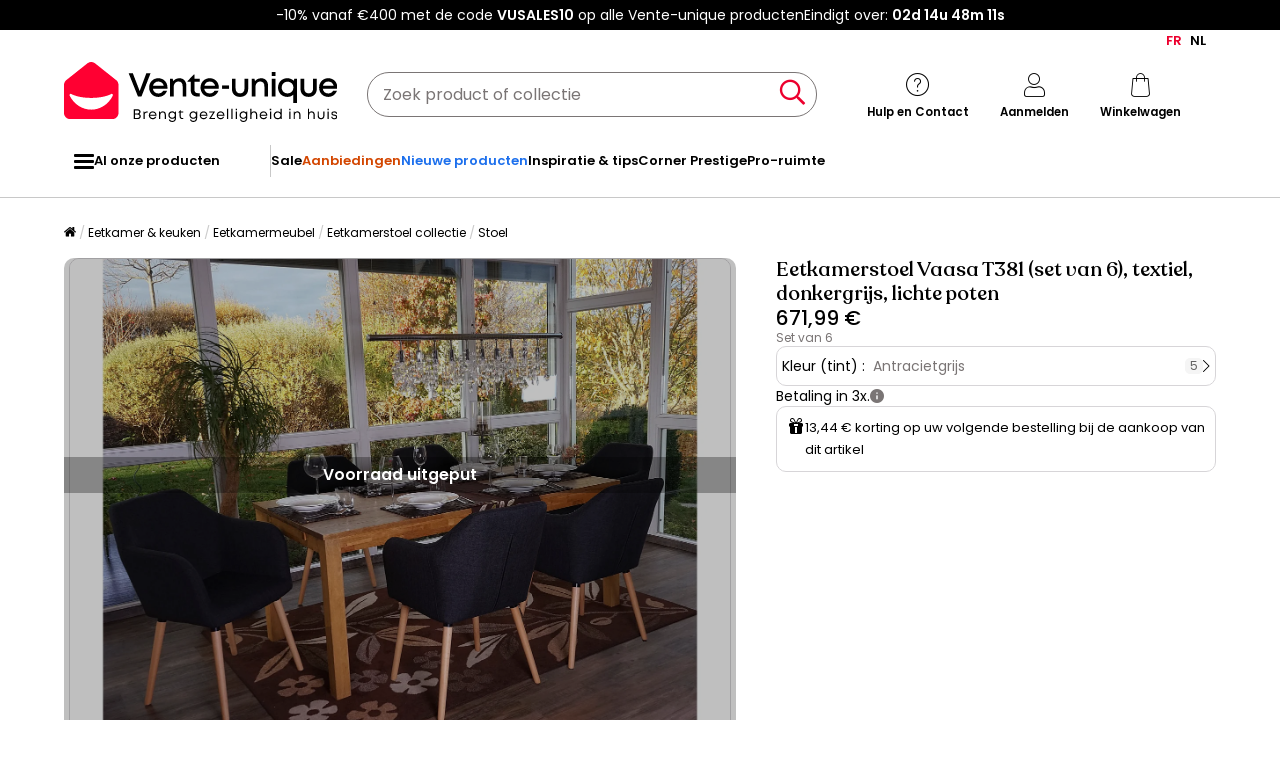

--- FILE ---
content_type: text/html; charset=utf-8
request_url: https://www.google.com/recaptcha/api2/anchor?ar=1&k=6LeKhU4pAAAAADKrUjV2u5pRv2dbHidBEDMej4b2&co=aHR0cHM6Ly9ubC52ZW50ZS11bmlxdWUuYmU6NDQz&hl=en&v=9TiwnJFHeuIw_s0wSd3fiKfN&size=invisible&anchor-ms=20000&execute-ms=30000&cb=tejz71wsrl6p
body_size: 48321
content:
<!DOCTYPE HTML><html dir="ltr" lang="en"><head><meta http-equiv="Content-Type" content="text/html; charset=UTF-8">
<meta http-equiv="X-UA-Compatible" content="IE=edge">
<title>reCAPTCHA</title>
<style type="text/css">
/* cyrillic-ext */
@font-face {
  font-family: 'Roboto';
  font-style: normal;
  font-weight: 400;
  font-stretch: 100%;
  src: url(//fonts.gstatic.com/s/roboto/v48/KFO7CnqEu92Fr1ME7kSn66aGLdTylUAMa3GUBHMdazTgWw.woff2) format('woff2');
  unicode-range: U+0460-052F, U+1C80-1C8A, U+20B4, U+2DE0-2DFF, U+A640-A69F, U+FE2E-FE2F;
}
/* cyrillic */
@font-face {
  font-family: 'Roboto';
  font-style: normal;
  font-weight: 400;
  font-stretch: 100%;
  src: url(//fonts.gstatic.com/s/roboto/v48/KFO7CnqEu92Fr1ME7kSn66aGLdTylUAMa3iUBHMdazTgWw.woff2) format('woff2');
  unicode-range: U+0301, U+0400-045F, U+0490-0491, U+04B0-04B1, U+2116;
}
/* greek-ext */
@font-face {
  font-family: 'Roboto';
  font-style: normal;
  font-weight: 400;
  font-stretch: 100%;
  src: url(//fonts.gstatic.com/s/roboto/v48/KFO7CnqEu92Fr1ME7kSn66aGLdTylUAMa3CUBHMdazTgWw.woff2) format('woff2');
  unicode-range: U+1F00-1FFF;
}
/* greek */
@font-face {
  font-family: 'Roboto';
  font-style: normal;
  font-weight: 400;
  font-stretch: 100%;
  src: url(//fonts.gstatic.com/s/roboto/v48/KFO7CnqEu92Fr1ME7kSn66aGLdTylUAMa3-UBHMdazTgWw.woff2) format('woff2');
  unicode-range: U+0370-0377, U+037A-037F, U+0384-038A, U+038C, U+038E-03A1, U+03A3-03FF;
}
/* math */
@font-face {
  font-family: 'Roboto';
  font-style: normal;
  font-weight: 400;
  font-stretch: 100%;
  src: url(//fonts.gstatic.com/s/roboto/v48/KFO7CnqEu92Fr1ME7kSn66aGLdTylUAMawCUBHMdazTgWw.woff2) format('woff2');
  unicode-range: U+0302-0303, U+0305, U+0307-0308, U+0310, U+0312, U+0315, U+031A, U+0326-0327, U+032C, U+032F-0330, U+0332-0333, U+0338, U+033A, U+0346, U+034D, U+0391-03A1, U+03A3-03A9, U+03B1-03C9, U+03D1, U+03D5-03D6, U+03F0-03F1, U+03F4-03F5, U+2016-2017, U+2034-2038, U+203C, U+2040, U+2043, U+2047, U+2050, U+2057, U+205F, U+2070-2071, U+2074-208E, U+2090-209C, U+20D0-20DC, U+20E1, U+20E5-20EF, U+2100-2112, U+2114-2115, U+2117-2121, U+2123-214F, U+2190, U+2192, U+2194-21AE, U+21B0-21E5, U+21F1-21F2, U+21F4-2211, U+2213-2214, U+2216-22FF, U+2308-230B, U+2310, U+2319, U+231C-2321, U+2336-237A, U+237C, U+2395, U+239B-23B7, U+23D0, U+23DC-23E1, U+2474-2475, U+25AF, U+25B3, U+25B7, U+25BD, U+25C1, U+25CA, U+25CC, U+25FB, U+266D-266F, U+27C0-27FF, U+2900-2AFF, U+2B0E-2B11, U+2B30-2B4C, U+2BFE, U+3030, U+FF5B, U+FF5D, U+1D400-1D7FF, U+1EE00-1EEFF;
}
/* symbols */
@font-face {
  font-family: 'Roboto';
  font-style: normal;
  font-weight: 400;
  font-stretch: 100%;
  src: url(//fonts.gstatic.com/s/roboto/v48/KFO7CnqEu92Fr1ME7kSn66aGLdTylUAMaxKUBHMdazTgWw.woff2) format('woff2');
  unicode-range: U+0001-000C, U+000E-001F, U+007F-009F, U+20DD-20E0, U+20E2-20E4, U+2150-218F, U+2190, U+2192, U+2194-2199, U+21AF, U+21E6-21F0, U+21F3, U+2218-2219, U+2299, U+22C4-22C6, U+2300-243F, U+2440-244A, U+2460-24FF, U+25A0-27BF, U+2800-28FF, U+2921-2922, U+2981, U+29BF, U+29EB, U+2B00-2BFF, U+4DC0-4DFF, U+FFF9-FFFB, U+10140-1018E, U+10190-1019C, U+101A0, U+101D0-101FD, U+102E0-102FB, U+10E60-10E7E, U+1D2C0-1D2D3, U+1D2E0-1D37F, U+1F000-1F0FF, U+1F100-1F1AD, U+1F1E6-1F1FF, U+1F30D-1F30F, U+1F315, U+1F31C, U+1F31E, U+1F320-1F32C, U+1F336, U+1F378, U+1F37D, U+1F382, U+1F393-1F39F, U+1F3A7-1F3A8, U+1F3AC-1F3AF, U+1F3C2, U+1F3C4-1F3C6, U+1F3CA-1F3CE, U+1F3D4-1F3E0, U+1F3ED, U+1F3F1-1F3F3, U+1F3F5-1F3F7, U+1F408, U+1F415, U+1F41F, U+1F426, U+1F43F, U+1F441-1F442, U+1F444, U+1F446-1F449, U+1F44C-1F44E, U+1F453, U+1F46A, U+1F47D, U+1F4A3, U+1F4B0, U+1F4B3, U+1F4B9, U+1F4BB, U+1F4BF, U+1F4C8-1F4CB, U+1F4D6, U+1F4DA, U+1F4DF, U+1F4E3-1F4E6, U+1F4EA-1F4ED, U+1F4F7, U+1F4F9-1F4FB, U+1F4FD-1F4FE, U+1F503, U+1F507-1F50B, U+1F50D, U+1F512-1F513, U+1F53E-1F54A, U+1F54F-1F5FA, U+1F610, U+1F650-1F67F, U+1F687, U+1F68D, U+1F691, U+1F694, U+1F698, U+1F6AD, U+1F6B2, U+1F6B9-1F6BA, U+1F6BC, U+1F6C6-1F6CF, U+1F6D3-1F6D7, U+1F6E0-1F6EA, U+1F6F0-1F6F3, U+1F6F7-1F6FC, U+1F700-1F7FF, U+1F800-1F80B, U+1F810-1F847, U+1F850-1F859, U+1F860-1F887, U+1F890-1F8AD, U+1F8B0-1F8BB, U+1F8C0-1F8C1, U+1F900-1F90B, U+1F93B, U+1F946, U+1F984, U+1F996, U+1F9E9, U+1FA00-1FA6F, U+1FA70-1FA7C, U+1FA80-1FA89, U+1FA8F-1FAC6, U+1FACE-1FADC, U+1FADF-1FAE9, U+1FAF0-1FAF8, U+1FB00-1FBFF;
}
/* vietnamese */
@font-face {
  font-family: 'Roboto';
  font-style: normal;
  font-weight: 400;
  font-stretch: 100%;
  src: url(//fonts.gstatic.com/s/roboto/v48/KFO7CnqEu92Fr1ME7kSn66aGLdTylUAMa3OUBHMdazTgWw.woff2) format('woff2');
  unicode-range: U+0102-0103, U+0110-0111, U+0128-0129, U+0168-0169, U+01A0-01A1, U+01AF-01B0, U+0300-0301, U+0303-0304, U+0308-0309, U+0323, U+0329, U+1EA0-1EF9, U+20AB;
}
/* latin-ext */
@font-face {
  font-family: 'Roboto';
  font-style: normal;
  font-weight: 400;
  font-stretch: 100%;
  src: url(//fonts.gstatic.com/s/roboto/v48/KFO7CnqEu92Fr1ME7kSn66aGLdTylUAMa3KUBHMdazTgWw.woff2) format('woff2');
  unicode-range: U+0100-02BA, U+02BD-02C5, U+02C7-02CC, U+02CE-02D7, U+02DD-02FF, U+0304, U+0308, U+0329, U+1D00-1DBF, U+1E00-1E9F, U+1EF2-1EFF, U+2020, U+20A0-20AB, U+20AD-20C0, U+2113, U+2C60-2C7F, U+A720-A7FF;
}
/* latin */
@font-face {
  font-family: 'Roboto';
  font-style: normal;
  font-weight: 400;
  font-stretch: 100%;
  src: url(//fonts.gstatic.com/s/roboto/v48/KFO7CnqEu92Fr1ME7kSn66aGLdTylUAMa3yUBHMdazQ.woff2) format('woff2');
  unicode-range: U+0000-00FF, U+0131, U+0152-0153, U+02BB-02BC, U+02C6, U+02DA, U+02DC, U+0304, U+0308, U+0329, U+2000-206F, U+20AC, U+2122, U+2191, U+2193, U+2212, U+2215, U+FEFF, U+FFFD;
}
/* cyrillic-ext */
@font-face {
  font-family: 'Roboto';
  font-style: normal;
  font-weight: 500;
  font-stretch: 100%;
  src: url(//fonts.gstatic.com/s/roboto/v48/KFO7CnqEu92Fr1ME7kSn66aGLdTylUAMa3GUBHMdazTgWw.woff2) format('woff2');
  unicode-range: U+0460-052F, U+1C80-1C8A, U+20B4, U+2DE0-2DFF, U+A640-A69F, U+FE2E-FE2F;
}
/* cyrillic */
@font-face {
  font-family: 'Roboto';
  font-style: normal;
  font-weight: 500;
  font-stretch: 100%;
  src: url(//fonts.gstatic.com/s/roboto/v48/KFO7CnqEu92Fr1ME7kSn66aGLdTylUAMa3iUBHMdazTgWw.woff2) format('woff2');
  unicode-range: U+0301, U+0400-045F, U+0490-0491, U+04B0-04B1, U+2116;
}
/* greek-ext */
@font-face {
  font-family: 'Roboto';
  font-style: normal;
  font-weight: 500;
  font-stretch: 100%;
  src: url(//fonts.gstatic.com/s/roboto/v48/KFO7CnqEu92Fr1ME7kSn66aGLdTylUAMa3CUBHMdazTgWw.woff2) format('woff2');
  unicode-range: U+1F00-1FFF;
}
/* greek */
@font-face {
  font-family: 'Roboto';
  font-style: normal;
  font-weight: 500;
  font-stretch: 100%;
  src: url(//fonts.gstatic.com/s/roboto/v48/KFO7CnqEu92Fr1ME7kSn66aGLdTylUAMa3-UBHMdazTgWw.woff2) format('woff2');
  unicode-range: U+0370-0377, U+037A-037F, U+0384-038A, U+038C, U+038E-03A1, U+03A3-03FF;
}
/* math */
@font-face {
  font-family: 'Roboto';
  font-style: normal;
  font-weight: 500;
  font-stretch: 100%;
  src: url(//fonts.gstatic.com/s/roboto/v48/KFO7CnqEu92Fr1ME7kSn66aGLdTylUAMawCUBHMdazTgWw.woff2) format('woff2');
  unicode-range: U+0302-0303, U+0305, U+0307-0308, U+0310, U+0312, U+0315, U+031A, U+0326-0327, U+032C, U+032F-0330, U+0332-0333, U+0338, U+033A, U+0346, U+034D, U+0391-03A1, U+03A3-03A9, U+03B1-03C9, U+03D1, U+03D5-03D6, U+03F0-03F1, U+03F4-03F5, U+2016-2017, U+2034-2038, U+203C, U+2040, U+2043, U+2047, U+2050, U+2057, U+205F, U+2070-2071, U+2074-208E, U+2090-209C, U+20D0-20DC, U+20E1, U+20E5-20EF, U+2100-2112, U+2114-2115, U+2117-2121, U+2123-214F, U+2190, U+2192, U+2194-21AE, U+21B0-21E5, U+21F1-21F2, U+21F4-2211, U+2213-2214, U+2216-22FF, U+2308-230B, U+2310, U+2319, U+231C-2321, U+2336-237A, U+237C, U+2395, U+239B-23B7, U+23D0, U+23DC-23E1, U+2474-2475, U+25AF, U+25B3, U+25B7, U+25BD, U+25C1, U+25CA, U+25CC, U+25FB, U+266D-266F, U+27C0-27FF, U+2900-2AFF, U+2B0E-2B11, U+2B30-2B4C, U+2BFE, U+3030, U+FF5B, U+FF5D, U+1D400-1D7FF, U+1EE00-1EEFF;
}
/* symbols */
@font-face {
  font-family: 'Roboto';
  font-style: normal;
  font-weight: 500;
  font-stretch: 100%;
  src: url(//fonts.gstatic.com/s/roboto/v48/KFO7CnqEu92Fr1ME7kSn66aGLdTylUAMaxKUBHMdazTgWw.woff2) format('woff2');
  unicode-range: U+0001-000C, U+000E-001F, U+007F-009F, U+20DD-20E0, U+20E2-20E4, U+2150-218F, U+2190, U+2192, U+2194-2199, U+21AF, U+21E6-21F0, U+21F3, U+2218-2219, U+2299, U+22C4-22C6, U+2300-243F, U+2440-244A, U+2460-24FF, U+25A0-27BF, U+2800-28FF, U+2921-2922, U+2981, U+29BF, U+29EB, U+2B00-2BFF, U+4DC0-4DFF, U+FFF9-FFFB, U+10140-1018E, U+10190-1019C, U+101A0, U+101D0-101FD, U+102E0-102FB, U+10E60-10E7E, U+1D2C0-1D2D3, U+1D2E0-1D37F, U+1F000-1F0FF, U+1F100-1F1AD, U+1F1E6-1F1FF, U+1F30D-1F30F, U+1F315, U+1F31C, U+1F31E, U+1F320-1F32C, U+1F336, U+1F378, U+1F37D, U+1F382, U+1F393-1F39F, U+1F3A7-1F3A8, U+1F3AC-1F3AF, U+1F3C2, U+1F3C4-1F3C6, U+1F3CA-1F3CE, U+1F3D4-1F3E0, U+1F3ED, U+1F3F1-1F3F3, U+1F3F5-1F3F7, U+1F408, U+1F415, U+1F41F, U+1F426, U+1F43F, U+1F441-1F442, U+1F444, U+1F446-1F449, U+1F44C-1F44E, U+1F453, U+1F46A, U+1F47D, U+1F4A3, U+1F4B0, U+1F4B3, U+1F4B9, U+1F4BB, U+1F4BF, U+1F4C8-1F4CB, U+1F4D6, U+1F4DA, U+1F4DF, U+1F4E3-1F4E6, U+1F4EA-1F4ED, U+1F4F7, U+1F4F9-1F4FB, U+1F4FD-1F4FE, U+1F503, U+1F507-1F50B, U+1F50D, U+1F512-1F513, U+1F53E-1F54A, U+1F54F-1F5FA, U+1F610, U+1F650-1F67F, U+1F687, U+1F68D, U+1F691, U+1F694, U+1F698, U+1F6AD, U+1F6B2, U+1F6B9-1F6BA, U+1F6BC, U+1F6C6-1F6CF, U+1F6D3-1F6D7, U+1F6E0-1F6EA, U+1F6F0-1F6F3, U+1F6F7-1F6FC, U+1F700-1F7FF, U+1F800-1F80B, U+1F810-1F847, U+1F850-1F859, U+1F860-1F887, U+1F890-1F8AD, U+1F8B0-1F8BB, U+1F8C0-1F8C1, U+1F900-1F90B, U+1F93B, U+1F946, U+1F984, U+1F996, U+1F9E9, U+1FA00-1FA6F, U+1FA70-1FA7C, U+1FA80-1FA89, U+1FA8F-1FAC6, U+1FACE-1FADC, U+1FADF-1FAE9, U+1FAF0-1FAF8, U+1FB00-1FBFF;
}
/* vietnamese */
@font-face {
  font-family: 'Roboto';
  font-style: normal;
  font-weight: 500;
  font-stretch: 100%;
  src: url(//fonts.gstatic.com/s/roboto/v48/KFO7CnqEu92Fr1ME7kSn66aGLdTylUAMa3OUBHMdazTgWw.woff2) format('woff2');
  unicode-range: U+0102-0103, U+0110-0111, U+0128-0129, U+0168-0169, U+01A0-01A1, U+01AF-01B0, U+0300-0301, U+0303-0304, U+0308-0309, U+0323, U+0329, U+1EA0-1EF9, U+20AB;
}
/* latin-ext */
@font-face {
  font-family: 'Roboto';
  font-style: normal;
  font-weight: 500;
  font-stretch: 100%;
  src: url(//fonts.gstatic.com/s/roboto/v48/KFO7CnqEu92Fr1ME7kSn66aGLdTylUAMa3KUBHMdazTgWw.woff2) format('woff2');
  unicode-range: U+0100-02BA, U+02BD-02C5, U+02C7-02CC, U+02CE-02D7, U+02DD-02FF, U+0304, U+0308, U+0329, U+1D00-1DBF, U+1E00-1E9F, U+1EF2-1EFF, U+2020, U+20A0-20AB, U+20AD-20C0, U+2113, U+2C60-2C7F, U+A720-A7FF;
}
/* latin */
@font-face {
  font-family: 'Roboto';
  font-style: normal;
  font-weight: 500;
  font-stretch: 100%;
  src: url(//fonts.gstatic.com/s/roboto/v48/KFO7CnqEu92Fr1ME7kSn66aGLdTylUAMa3yUBHMdazQ.woff2) format('woff2');
  unicode-range: U+0000-00FF, U+0131, U+0152-0153, U+02BB-02BC, U+02C6, U+02DA, U+02DC, U+0304, U+0308, U+0329, U+2000-206F, U+20AC, U+2122, U+2191, U+2193, U+2212, U+2215, U+FEFF, U+FFFD;
}
/* cyrillic-ext */
@font-face {
  font-family: 'Roboto';
  font-style: normal;
  font-weight: 900;
  font-stretch: 100%;
  src: url(//fonts.gstatic.com/s/roboto/v48/KFO7CnqEu92Fr1ME7kSn66aGLdTylUAMa3GUBHMdazTgWw.woff2) format('woff2');
  unicode-range: U+0460-052F, U+1C80-1C8A, U+20B4, U+2DE0-2DFF, U+A640-A69F, U+FE2E-FE2F;
}
/* cyrillic */
@font-face {
  font-family: 'Roboto';
  font-style: normal;
  font-weight: 900;
  font-stretch: 100%;
  src: url(//fonts.gstatic.com/s/roboto/v48/KFO7CnqEu92Fr1ME7kSn66aGLdTylUAMa3iUBHMdazTgWw.woff2) format('woff2');
  unicode-range: U+0301, U+0400-045F, U+0490-0491, U+04B0-04B1, U+2116;
}
/* greek-ext */
@font-face {
  font-family: 'Roboto';
  font-style: normal;
  font-weight: 900;
  font-stretch: 100%;
  src: url(//fonts.gstatic.com/s/roboto/v48/KFO7CnqEu92Fr1ME7kSn66aGLdTylUAMa3CUBHMdazTgWw.woff2) format('woff2');
  unicode-range: U+1F00-1FFF;
}
/* greek */
@font-face {
  font-family: 'Roboto';
  font-style: normal;
  font-weight: 900;
  font-stretch: 100%;
  src: url(//fonts.gstatic.com/s/roboto/v48/KFO7CnqEu92Fr1ME7kSn66aGLdTylUAMa3-UBHMdazTgWw.woff2) format('woff2');
  unicode-range: U+0370-0377, U+037A-037F, U+0384-038A, U+038C, U+038E-03A1, U+03A3-03FF;
}
/* math */
@font-face {
  font-family: 'Roboto';
  font-style: normal;
  font-weight: 900;
  font-stretch: 100%;
  src: url(//fonts.gstatic.com/s/roboto/v48/KFO7CnqEu92Fr1ME7kSn66aGLdTylUAMawCUBHMdazTgWw.woff2) format('woff2');
  unicode-range: U+0302-0303, U+0305, U+0307-0308, U+0310, U+0312, U+0315, U+031A, U+0326-0327, U+032C, U+032F-0330, U+0332-0333, U+0338, U+033A, U+0346, U+034D, U+0391-03A1, U+03A3-03A9, U+03B1-03C9, U+03D1, U+03D5-03D6, U+03F0-03F1, U+03F4-03F5, U+2016-2017, U+2034-2038, U+203C, U+2040, U+2043, U+2047, U+2050, U+2057, U+205F, U+2070-2071, U+2074-208E, U+2090-209C, U+20D0-20DC, U+20E1, U+20E5-20EF, U+2100-2112, U+2114-2115, U+2117-2121, U+2123-214F, U+2190, U+2192, U+2194-21AE, U+21B0-21E5, U+21F1-21F2, U+21F4-2211, U+2213-2214, U+2216-22FF, U+2308-230B, U+2310, U+2319, U+231C-2321, U+2336-237A, U+237C, U+2395, U+239B-23B7, U+23D0, U+23DC-23E1, U+2474-2475, U+25AF, U+25B3, U+25B7, U+25BD, U+25C1, U+25CA, U+25CC, U+25FB, U+266D-266F, U+27C0-27FF, U+2900-2AFF, U+2B0E-2B11, U+2B30-2B4C, U+2BFE, U+3030, U+FF5B, U+FF5D, U+1D400-1D7FF, U+1EE00-1EEFF;
}
/* symbols */
@font-face {
  font-family: 'Roboto';
  font-style: normal;
  font-weight: 900;
  font-stretch: 100%;
  src: url(//fonts.gstatic.com/s/roboto/v48/KFO7CnqEu92Fr1ME7kSn66aGLdTylUAMaxKUBHMdazTgWw.woff2) format('woff2');
  unicode-range: U+0001-000C, U+000E-001F, U+007F-009F, U+20DD-20E0, U+20E2-20E4, U+2150-218F, U+2190, U+2192, U+2194-2199, U+21AF, U+21E6-21F0, U+21F3, U+2218-2219, U+2299, U+22C4-22C6, U+2300-243F, U+2440-244A, U+2460-24FF, U+25A0-27BF, U+2800-28FF, U+2921-2922, U+2981, U+29BF, U+29EB, U+2B00-2BFF, U+4DC0-4DFF, U+FFF9-FFFB, U+10140-1018E, U+10190-1019C, U+101A0, U+101D0-101FD, U+102E0-102FB, U+10E60-10E7E, U+1D2C0-1D2D3, U+1D2E0-1D37F, U+1F000-1F0FF, U+1F100-1F1AD, U+1F1E6-1F1FF, U+1F30D-1F30F, U+1F315, U+1F31C, U+1F31E, U+1F320-1F32C, U+1F336, U+1F378, U+1F37D, U+1F382, U+1F393-1F39F, U+1F3A7-1F3A8, U+1F3AC-1F3AF, U+1F3C2, U+1F3C4-1F3C6, U+1F3CA-1F3CE, U+1F3D4-1F3E0, U+1F3ED, U+1F3F1-1F3F3, U+1F3F5-1F3F7, U+1F408, U+1F415, U+1F41F, U+1F426, U+1F43F, U+1F441-1F442, U+1F444, U+1F446-1F449, U+1F44C-1F44E, U+1F453, U+1F46A, U+1F47D, U+1F4A3, U+1F4B0, U+1F4B3, U+1F4B9, U+1F4BB, U+1F4BF, U+1F4C8-1F4CB, U+1F4D6, U+1F4DA, U+1F4DF, U+1F4E3-1F4E6, U+1F4EA-1F4ED, U+1F4F7, U+1F4F9-1F4FB, U+1F4FD-1F4FE, U+1F503, U+1F507-1F50B, U+1F50D, U+1F512-1F513, U+1F53E-1F54A, U+1F54F-1F5FA, U+1F610, U+1F650-1F67F, U+1F687, U+1F68D, U+1F691, U+1F694, U+1F698, U+1F6AD, U+1F6B2, U+1F6B9-1F6BA, U+1F6BC, U+1F6C6-1F6CF, U+1F6D3-1F6D7, U+1F6E0-1F6EA, U+1F6F0-1F6F3, U+1F6F7-1F6FC, U+1F700-1F7FF, U+1F800-1F80B, U+1F810-1F847, U+1F850-1F859, U+1F860-1F887, U+1F890-1F8AD, U+1F8B0-1F8BB, U+1F8C0-1F8C1, U+1F900-1F90B, U+1F93B, U+1F946, U+1F984, U+1F996, U+1F9E9, U+1FA00-1FA6F, U+1FA70-1FA7C, U+1FA80-1FA89, U+1FA8F-1FAC6, U+1FACE-1FADC, U+1FADF-1FAE9, U+1FAF0-1FAF8, U+1FB00-1FBFF;
}
/* vietnamese */
@font-face {
  font-family: 'Roboto';
  font-style: normal;
  font-weight: 900;
  font-stretch: 100%;
  src: url(//fonts.gstatic.com/s/roboto/v48/KFO7CnqEu92Fr1ME7kSn66aGLdTylUAMa3OUBHMdazTgWw.woff2) format('woff2');
  unicode-range: U+0102-0103, U+0110-0111, U+0128-0129, U+0168-0169, U+01A0-01A1, U+01AF-01B0, U+0300-0301, U+0303-0304, U+0308-0309, U+0323, U+0329, U+1EA0-1EF9, U+20AB;
}
/* latin-ext */
@font-face {
  font-family: 'Roboto';
  font-style: normal;
  font-weight: 900;
  font-stretch: 100%;
  src: url(//fonts.gstatic.com/s/roboto/v48/KFO7CnqEu92Fr1ME7kSn66aGLdTylUAMa3KUBHMdazTgWw.woff2) format('woff2');
  unicode-range: U+0100-02BA, U+02BD-02C5, U+02C7-02CC, U+02CE-02D7, U+02DD-02FF, U+0304, U+0308, U+0329, U+1D00-1DBF, U+1E00-1E9F, U+1EF2-1EFF, U+2020, U+20A0-20AB, U+20AD-20C0, U+2113, U+2C60-2C7F, U+A720-A7FF;
}
/* latin */
@font-face {
  font-family: 'Roboto';
  font-style: normal;
  font-weight: 900;
  font-stretch: 100%;
  src: url(//fonts.gstatic.com/s/roboto/v48/KFO7CnqEu92Fr1ME7kSn66aGLdTylUAMa3yUBHMdazQ.woff2) format('woff2');
  unicode-range: U+0000-00FF, U+0131, U+0152-0153, U+02BB-02BC, U+02C6, U+02DA, U+02DC, U+0304, U+0308, U+0329, U+2000-206F, U+20AC, U+2122, U+2191, U+2193, U+2212, U+2215, U+FEFF, U+FFFD;
}

</style>
<link rel="stylesheet" type="text/css" href="https://www.gstatic.com/recaptcha/releases/9TiwnJFHeuIw_s0wSd3fiKfN/styles__ltr.css">
<script nonce="IdmRg8_0wy8GP5cjvbYHaQ" type="text/javascript">window['__recaptcha_api'] = 'https://www.google.com/recaptcha/api2/';</script>
<script type="text/javascript" src="https://www.gstatic.com/recaptcha/releases/9TiwnJFHeuIw_s0wSd3fiKfN/recaptcha__en.js" nonce="IdmRg8_0wy8GP5cjvbYHaQ">
      
    </script></head>
<body><div id="rc-anchor-alert" class="rc-anchor-alert"></div>
<input type="hidden" id="recaptcha-token" value="[base64]">
<script type="text/javascript" nonce="IdmRg8_0wy8GP5cjvbYHaQ">
      recaptcha.anchor.Main.init("[\x22ainput\x22,[\x22bgdata\x22,\x22\x22,\[base64]/[base64]/[base64]/[base64]/[base64]/UltsKytdPUU6KEU8MjA0OD9SW2wrK109RT4+NnwxOTI6KChFJjY0NTEyKT09NTUyOTYmJk0rMTxjLmxlbmd0aCYmKGMuY2hhckNvZGVBdChNKzEpJjY0NTEyKT09NTYzMjA/[base64]/[base64]/[base64]/[base64]/[base64]/[base64]/[base64]\x22,\[base64]\\u003d\x22,\x22woxew5haw5RGw7LDsMKxWsKUcMKZwpFHfgZeS8O2QlgowqM4DlAJwqE9wrJkQRcABSFRwqXDtirDkWjDq8O+woggw4nCkyTDmsOtQHvDpU5swrzCvjVbWy3Diy5Jw7jDtmYWwpfCtcOSw7HDow/ChRjCm3RSXAQ4w7TCkSYTwqfCj8O/[base64]/[base64]/[base64]/Cp8OIwoQFOsKtYynCnsKVwpnDuXhzL8KAIifDrGbCtcO5Jnsww6RqDcO7wqfClmN7Klp1wp3CqDHDj8KHw6/CqSfCkcOiOivDpEImw6tUw5LCv1DDpsOWwpLCmMKcTUI5A8OuQG0+w7HDpcO9ay45w7wZwoPCo8Kfa1U1G8OGwrMrOsKPBA0xw4zDscOvwoBjacOJfcKRwponw60NUcO8w5s/w6XCiMOiFEfCmsK9w4pUwp5/w4fCm8KuNF9lDcONDcKMKWvDqz3DksOjwoEswrRIwqPCqUsiRFvCg8Kawo/DkMKFw4/DtAwjHGsuw6kVw4DClXl/[base64]/DhzRgAXLCl8KmKMKJwr5ldUYqU8KkZcOoUBFXZEDDi8OnR3VWwrdtwqwKFcK9w6LCqMOGKsOVwpwkcMOvworCmEnDnTpaPXd4CcOiw6lNw74pUWUmw4vDk3/CjsOUB8OpYhfCiMKQw6oGw6c/X8ORH2LDk3jCncOqwrd+fMO8Q3cCw7XCv8O3w7VCwrTDl8KCE8OiJCNnwrw8CltlwrxLw6vCuDXDmTLCtcKwwqfDoMKiVzPDhsOAWWFNw4TCqzYSwrkaYChMw6rDr8ONw6bDucK5YcK4wpLDnMO4GsOHV8OsA8O/wpI+R8OLaMKQE8OWIGHDt1DCq3PCmMO4AxfCqsKVYErDucOVGsKMRcK4GcOjwrrDqGnDvMK9wqtFT8KoTsOHRHRIUsK7w6/CkMK8wqMBwpPDm2TCvcOfLXTDh8KAaABqwpjDisObwq84wqbDgSnCvMKPwrgbwpTCs8K5OsKSw5A8JWUFEi3Dg8KqG8K8wr/CvnHCnMKnwqHCu8OnwrnDiyk9ET/[base64]/DvcOaDcK7QwLDozlAS8KJI1hXw6vDrn7DncOfwqhYADQWw6ogw4jCrMOywpXDpcKNw5oLDsOQw6tEwqHDl8OcOcKOwpQsZn7CqhTCn8OHwqzDjT4lwopFb8OTwoPDssKhc8OSw6xcw6vClnMCNwo/LFg7GFnCkMOrwp50fFPDksONGAHCnENowqHDqsKRwqjDs8Kefj5HIiJUP30HQm7DjMOkMARWwoPDtxvDlMOPM0Z7w78lwrVHwrXCgcKAw71ZSWd8LMOxXAMtw70LWcKHCCTCmsOCw7NxwpXDrMOCesK8wprCiULCgHBjwrTDlsOrw4fDsG7DmMOVwo/[base64]/Hhxywpkow55UwqUENVAMwrHDg8KHKMOqw6zDr34RwqY2VmlZwozCn8OBwrRqw4TChkMnwpXDpDpSd8OOZMOKw7fCtH9iw7DCtGhOHALCl2AVwoM+wqzCt0xBw7IPaRTCicO/w5vCiSvDlMKcwpYWXcOgTMOoUk4HwpTDlHDDt8KLUWNQeBFoOC7CoFstbV98w6c5akEaf8Kbw64pwpzCv8KPw77DrMKLXn8LwqfDgcKCC0EVw6zDsWQ4dcKICVplHzTDrMONw67CisOfa8O4LVwpwqVeVEXCu8OtXkbCq8O6AsK3L27CksKLGxIHZMOCTG/ChcOsQMKNwqjCqgl8wr/CkEwJH8OHBcK+WVENw6/DpTBrwqoOCkpvA2gnS8ORQncSw44/w4/CqDUQYSzCmRzDl8OmJXRQwpNBwoR7aMOrJH1mw4PDt8OKw65iw4XDkCLDhcOtK0kIDmlOw6cTAcOkw7/[base64]/DgsKiwq04JEM0FMOvShnCoMOlAQLDhMKFw5JPwpMLFMOpwotXf8OwOTAiasOwwrfDjjZ4w43CjS7DiU3Dri7DmsOzwosnw6TCuQrCvRp6w7N/worDnsOHw7QsQlvCi8KdeTktS39Vw613Ly3DpsO5fsKYWENgw5E/wo9sFcOKQMKOwobClcOewrvDoDoSA8KUA0jCp2pLMzo3wpVuHnNVYMKODT5MVGhTRk9zZCYRO8ObHRVbwoPDvHbDgcKmw60kw7/DtDvDhH1sZMKyw4/CmWQ1J8K+FkvCosOowo0nwo3CingWwq7DisO4wrfDosO3BsK2wr7Dn3tWGcOjwpVKwpAbw789BVIJAmsCZcKswqLCs8KtSsOEwqzCpUdKw7rCnWhNwq1Mw6gTw7xkcMOMMMOwwpALacO8woE1ZBNowqoNFmVRwqsvfsOZw6/DgkrDo8KVwrnCnRDCt2bCocObf8ORRMKQwpt6woJSC8KCwqwJGMK9wpN0w5LDmDjDvWJXbRvDpXxjBsKYwo/Dm8OgUxnCr1Zzw49nw5A2wr7DgD4gaVnDpcOgwqcFwoXDn8Khw69vVQ1EwoDDoMKzwqjDv8KCwq40RsKPw4zDh8KtUcOeDcOrIyB7OMOvw6XClwIgwr/DhVg3wpFHw4LDthxrbMKANMKpQMOPO8OWw5sBEcObBy3CrcOlOsKmwos+V1jDisKWwrzDuyvDgW8VeF8uGFcEwonDowTDlRjDrMOxAWDDqhvDm1zChQ/[base64]/DlsOzUDQfcMOUX148S2TDkmQ0CgvCiXtkLsOzwoAYGzsObivDvMKfP09ywr3DiC3Dv8KuwrYxMm7Ci8O8Pn3CvxIITcK8bnA2w5/DukLDiMKfw4Zcw4E5A8OvLlzCkcK1w5xNXFzDn8KQVQjDkMOOQ8OowpfDnE0nwpTCq2tAw6IqHMOtNH3CkE/[base64]/[base64]/[base64]/w4wdccKaw7vDvhFcwpsAwqXDsyfCrHDChXbDpsKawqF2JcKCAsKuwrp4wrnDrhLDjsKww7/DqsOWAMKWAcO0eSNqwpnCqA3DnQnDp1gjw5hdw4jDjMO8w6F5TMKnAMKLwrrDq8O3f8O2w6XCu1rCqHrCmD/CnX58w5FbJcOSw7N8E2YqwrrCtltgWWDDpC/CtsOfWW5sw4/ChiXDnlQZw61awq3CqcOww6d+VcKff8KZfMOfwrs0wqbDjkAIBsKRR8K7wo7DicO1w5PDhMKaLcK3w6rCiMKQw77CtMKlwrsswol6Ez0YO8O2w5vDu8OuQRMBEQETw5IERz3CvcO5YcOBw7rDmMK0wrrCuMOzQMOSHV/CpsKqBMO1GDvDpsKMw5kkw5PDj8O/w5DDrSjDk3zDn8KdbTDDqX/ClEhZwpLDocK3w4hmw63ClsKND8KXwpvCucK+w6lqesKlw6zDhzrDpBvDqQXDukDDm8O3RMOEwo/DmsOgw77CnMOlw4HCsW/CrMOLOMOmURnCiMOJD8Kpw6A/[base64]/BmrCtMOvwoXDnnpvw7PDv2PCksKUwq7CvRHChWwmX1tzwpHCtGPCgz4fTsOPwrd6HzbDqUsSVMKlw5bCjkB+woTCtcOHaj/CsG/DqsKJbcONYXjDoMOAEyldTW8cUk98wpbDqi7ChDFRw5bCky3CnWRbAcKQwoTDgF7DkFQ3w7PDpcO0ZgnDvcOeXcObL38RYxPDhjNfwoUswrfDnA/Dmy0twrLDjMKdPsKbd8KuwqrDmcOmw6QtHcKJJ8O0OjbDs1vDjXllVxbCgMOfw54gX3whw6/DqlprIQjDhkQvMMK1XHVjw53Clg3DpVo9w4BtwrJKQm7DvcK1PXoDJBBaw4bDhxxcwqDDlsKlV2PDvMKpw73DrBDDk0/[base64]/w7AiAGfCscOUW8OPw6RmBMKJw4ESTTfDv8OZU8OIa8OLRTPCs2zCngTDgXnClMO+AcKaB8OWFXnDnRTDqBbDpcOTwozCosK/w70bS8OBwqFFECPDtUzDnEPCpkzDoQsVW2PDo8O0wpPDm8KrwpfCtHNUby/Dk0ViDMKNw6jCp8OwwpvCrgXCiktbdFYgBVhJcl3DiGXCrcKnwrHDlcKuEMORwp7Dm8O3Qz/DjnLDgVzDucO2AsKcwozDtMKswrPDqcKzWGZWwo5ow4DCgGF4wqXCi8OLw6YQw5phwoTCisKNfyfDm3TDmcOkwoQyw41MOsKYw4fCoWfDi8O2w4bCgMOCQBLDl8OUw57DknTCo8KAUjfCq3wQwpDCvcO3wrtkGsKkw47DkERZw48mw5/ClcKcN8OmfW3DksOjQmTCrn8JwqPDvCoVwpI1w5wPYzPDoUpLwpBLwqUKw5Zfwqd3w5B/BRzDkErDgcKkw67Ck8Kvw7paw5pBwqpjwpjCm8OjXhcXw7RhwolOwqjDkTrCqcOuJMK1PW3CtUpDScOJc1ZQdMKswp/DugLCqVQNw6ZywpTDjMKgwooVQMKAwq1/w7FHDAkKw41xOXwFw77DiTbDmsOiOsKFHsOXLUYffj5jwqnCgMONw6Y/bcOmwrViwoU5w5HDv8KEFnMyJUbCgMKYw4bCpUPCt8O1dMKTVcKZeQ/Ds8KQYcOfR8KDXznCkjQmd0XCjcOhNMKjw57DqsK4KMOOw5Evw7BMwrbDsV90fQ/CumTCvDcWCsO2LMOQWcOqP8OtNcKewpACw77DuRDCnMOrRsKQwpzCsE7Ct8Ogw7QoQFEow6UJwp/[base64]/CgkQow47Cg8K3w6bCmBLDq1rCnRHCjkbDv1Uxw6Bbwr5Jw78OwpTDnWVPw4MPw4/DvsOqEsOKwopQeMKiwrPDqiPChT16WXwODMOgYBDCm8KBwpYmVWvCkcK2FcOcGh1KwqdVbE9CHkU+wrl1UDkHw5svwoMAQcOPw5hzVMO+worCvnlTcMK7wqfClsOfdsOaeMOmWHvDoMOmwowBw5h/woB4TcOMw7tmw5XChcK+OcKmLWbCtsKyw5bDq8KIcsOhLcOuw4cZwrYVV0oVwr3DiMKPwoLCvA/[base64]/CmcKLd8KmXBIYOQnCvcKywpsUwonDqcKcw60YVwxFQnsbw4hRUMKGw7EpQ8KSaylqwqPCuMOgw4DCvkFkwoMgwp3CkAjDiz16d8KVw6nDkMOfwo9wMV/[base64]/Dn8KGwpvCt3JgVcKWwpLDtsKOwr97wpVYF04VNyvChwTDu3PDvnLCq8KCJsKswo3Cr3bCu3kmw4g0BMKACn3CqcKew57Cq8KQfsK7aEN2wrdEw589wqctwrc5Y8K4DQ0VPR1RRsOySGjChMK9wrdmwp/DsR1Ew7ASwqc1wrF7ek9bEW82IcOuUxHCnHjDpsOKXy0qwojDpsO7w4hHwqnDnFY1XAkww4TCvMKaCcOKL8KJw6ZUT2TCjCjCsmRfwolyEMKow57Du8KeK8OkR3vDlsOjHsOgDMKkMUrCnMOKw6DCmSbDtjZnwpAGRcK7wpg8w5nCncOwNxnCvsO/wpMlbBxWw4Fgew9sw6Z4dcO1wrjDt8OQa2kbDl3DrsKgw53DkETDrsOGEMOxc0TDg8KfFkLCmABMIS9xVMKtwrrDkcKqwrvDpw0GI8KHCkjCi002wpQpwpXCjcKWLClvO8KJQsOcdjPCvCPCvsOGCyMvfgAmw5fDkmTDiSXCqgbDhcKgDcKZFcObwo/CpcOITwNCwrnDjMOITAcxw5XDhMOhwobDrMOVZcK/b2NXw6Mowqo6wpbDn8KLwoMSDHXCusKLw6lzaS1zwrEHL8KFRDTCgRh1D296w41WTcOqfcKnwrUAw6VwFsKTRwFpwr5Sw5/[base64]/MsOCSGjCpm3DocO5wpdobsKJFMKawoMMwrkxw43DphEEwooNw78qEcOGEAZzw6bCjsOOCVLDpcKgw5JYwq8NwqcXUgDDnEzDuy7DujszcB1BZMOkd8K3w6oMKzbDksKuw7XCl8KaFQjDvzfCkMOLAcORI1LCgMKsw5wRw7w7wq7DnEsJwrPDjxDCs8KzwrNJEh0/w54swrzDgMKLWSnDtW3CtcKxXMO0X20Iw7fDtT/CnQIbXcOcw4oIWcO2VAh7wp8wUsOlcMKXfMOEBWARwq4Kw7bDmsOWwrrDv8Ogwo4CwqfDlcKPB8O/ZMOKN1nDrHrDqE3Clm1nwqjDhcOKw6krw6vCv8KYAMKRwrFWw6/CjcK6w77DpMKYw4fDl27CjnfCg1Nbd8K5JsO5XDN9wrNIwr5NwqnDiMOaJF7CrWR8RcOSKlrClUMGOsOdw5rCm8O/w4bDj8OuFWzCusK3wpQjw53Dl3LDgRkMwpfDh1oBwq/[base64]/wq7DkAYPw4pMcsOKwp98aMK1SWpgw64gw4DCocOZwpxFwpsww44vV3XCoMKMwqnCnMOtw5w6G8Okw6TDvHklwrPDmsOtwrbCnngXEcOIwrYvDHt1NsOaw6fDtsKkwrB4ZAdaw64Zw6TCswDCox9SWcOHwqnCvwTCusOJfMKtRsOwwo58wqthBiY5w5/CmXPCnsO1GMOuw4Euw7BiEcODwoJ/w6DDriZQHgkWYkoWw4M7UsKzw45Nw5XDpMO2w6Y1w6DDu0LCqsOYwofCjxjDpTYbw5sVNnfDgWhHw4HDhGbCrjTDp8OqwqzCmcKMDsKwwr5pw4k8a1lYQ25uw68cw7rDlnLDpsOawqXClsKRwrHDkMKTVVZfFDopLEhlJkbDm8KXw5gQw4BXY8KYZcOOw5/[base64]/DnC4FcFBCDXjCrcKqw44PEiPDk8KiVUbDni3CtcKiw7pxB8O/wrDCtcKNT8OPNQPDksOWwrsiwoPCisKTwozDg37CvVEqw542wo4iw7vCpMKRwrDDucOAacKnFsOUw59RwpzDnsKxwoAUw4zCiiVoEMKyOcOjbXzCmcK2D3zCvsO2w6d2w4tSw7Q4PMOFbcKQw6A0w5/CpFnDr8KEwpjCo8OQEy86w4wBfsKGU8KvDsOZWsOoQXrCokJAw67DicKcw6vDuVBqEsOkS2wtScOrwrp8woRLOkHDlVQDw6R2w77CtcKew64tBsOAwrvCkMO6K3zCpsKrw6s6w7l9w442BcKsw69Nw51iCx7Cug/CicKNw5wJw7tlw5rCr8KEeMKeWTrCpcOvQ8OseWLCn8KmDxbCplddRgbDuRjDrXYAXcO5IcK5wqDDj8KpXcK0woIbw6cYUE1CwpYZw7zCl8OvcsKpw7kUwo9iF8KzwrrCr8OuwppIPcKww6V0wr3CrV7CpMOVw6nChsKHw6hqN8OGe8K/[base64]/H8K0wq3DuBx1T8ONd8OFC8OWAsKBCXPDqcOYZ1hoJhVQw69XGh17B8KQwo1ZISNow7o7w7vCjTnDrkd2woRncS3CosKKwq8uTcOEwpUzwoDDv1PCoSt9I0PCkMKFFcO7Am3Dt0DDowApw7HCvBtDAcKlwrQ5egnDnsOywqXDk8Ozw6/Cq8O/bMO0D8O6f8OZaMOqwppZbcKwUxUdwq3DsEjDrMKxa8O2w7F8WsOcWsKjw5Ryw64mwqfCucKKfA7DvjrDgDxSwrnCsVfCm8OXUMOrw685V8KwOQhmw60TYMOhKxkaZWlKwrTCvcKKwr/[base64]/[base64]/CrBsEXcOVwrJhXsKVwocCAU0mw4IYwqAwwrXDmcKAw7XDlzVcw4EFw63DuFNofsOFwqMsRMKXHhXCs2vDtB0mfcKBXCLCqgxyBsK9D8Krw7jCgTbDjHwBwpgqwplOw6xkw5fDk8Orw73DncKSThrDlQIkRl59IjAnwqBvwqkuwrNYw7l0W1HDpULCvcKFw5wtw6R/w4fCllsdw4jCjizDhcKVw6HCgX7DjyvChMO7GjFBJcOow5RZwrzDpsObwo0Qw6Vaw6UCG8OkwpPDvcOTMmLCqMK0wqspw5fCjisBw7XDlcOmD30hGz3ClyEJRsO3V1rDkMKlwo7CviHCr8O4w4/CjcK2wrIeSMKtZ8KVP8OJw7nDmGRAw4dDwofCkzoNFsKVNMKsOBHDo1MFNMOGw7jDvMOQDjYMCGvCkW/Cg1DChmIyFcO9RcO7WnLCq3vDvznDu3/Di8K3dsOcwrTDocOYwqtuJmLDkcOdFsKrwo/[base64]/[base64]/CucKPLcO7ZFnCscO9a8KQcsOdw5F+wojCk8O6d0onK8OqQwdHw6N+w4xzeycce8OSbAB0esKFZDjDvlvDkMKLw5Juwq7CrsKnw7/[base64]/w7fChzU6BcOEPsOew6t/w4hbPFHDmcK6wpjDmxQYw73CjGNqwrfDq057wr/DrXEKwoZ1GyLCqEfDi8KEwrzCgcKqwqlbw7fCpMKNTXHCp8KVUsKXwqR4wr0Bw6/CjV8mwrECwpfDlX8Rw4zDtsO0w7lefhDCq2ctwpnDkV7Dn0XDr8O0BsOCLcKXwq/CtcOZwoHCmMKlf8KPwp/[base64]/wonCvw7DkcKww4DDh8ONw4jDpT1PdyQowpMTQh7Dq8Kbw6AVw4ELw7g6wo/CsMK+cQx+w7hZw43DsTjDpcOdN8K3D8O0wrvCmMK0bQNmwo1LbEgPOsKOw6PCmQDDrcKUwo4ACsKjFSRkw53DoADCuW3ClnzDkMOmwoRMCMO8woTDq8OtaMOTwqQawrXCtnbCpcO/McOyw4gPwpdHRE8PwpLCksOBQXFZwqRPw4nCp3Zpw4Q9GhUjw7M8w7HClcOGNWA8WhLDncKawqdzcsKPwo3CucOWEMK/PsOlCMKsGArCh8OowrbCgsKwdBwoTAzClHJbwqXCgCDCi8O/CMKTBcOJQGd3ecK+wrfDosKiw6lqBcKHesOdJMOPFsK/[base64]/[base64]/DpcOiw4xyw7dgw6DDvznCiMKHwox6wqPDoBHCicOCNzkfIU3Cm8OGUTc7wqzDogDCvMOCw7BOI38IwpYVE8K+fMOSw6Unwq0aI8O6wo3CnMOxRMK4wqNzRHnCrnceAcOEJkLDpW56w4PDlFxNw5NlE8KveH7ClyzDhsO/Qk/DnQ06wpsJX8KSUcOueFwfEXDCpTHDg8KyR1nCrHvDiV5EE8KKw5o4w7fCscKPFw5UAG0yL8Ohw4rDr8O0wprDsndbw75wM17CmsOWL3XDh8Oqwoc6L8O4w6jCjx8if8OxFknDrRHCmMKZdxFNw6w/b2rDul48woTCrDbCskBZw4dHw7jDsVshIsOMZsKawqMCwocQwrESwprDsMKNwqvClmDDnMOqYyjDs8OPDcKaaVLDtBohwo4IJsKOw7/ChcONw5pNwrh7wro/[base64]/SsOuU8OVS8K5wp8CcnTCjTjDrcKpG8OFw7bDsADCtEU5wqXCucOSwp7Cj8KDECTCo8OAwrsVDDHCn8KyOnA2TH3DusKOUEQAUcOOesKbbcKawrzChMO6bsOjW8O4wpo4dV3CvsOnwr/Dm8Oaw40kwq7CrxFod8OEFxjCrcODdR5zwr9NwpNWIsKnw5Ujw7lOwq/Cm1nCksKVXsK0wpF5woFnw7nCgHQzw4HDlEHCiMOZw49wbCBHwqDDlWhNwo12fsONwrnCrF1Pw7LDq8KmFMKKKTLCvSrCg19Xw5ltw44VG8OHU2p9worCr8O9wqfDvcOWwoLDkcOuO8KMWcOdwrDDqsKgw5zDqcK5AsKGwqgZwqE1csKIw7fDsMOpw4/Dm8Ocw4PCq1EwwprClWVlMATCkj/CiiMDwonCscOXZMKMwp7DkMKCwokMRxDCkwTCicKywqzCg2I8wpYmc8ONw5LCvcKzw7LCrMKMLMOcHMKxw4XDjcOow5bCoArCrUgPw5HCnhbCl1JEw7zCjxNdwp/DmkZvwpbClmHDpzbCkcKTCsKoIsK9c8Oow5c3woDClWfCnMOow5wrw64DI00aw6oCAF8uw6ISwpMVw4EJw4LDhsOvYMOZworDgsK3DMO5A35/J8KuBT/DskzDhhLCm8OLJMOWEcOYwrEyw6rCjGzCisOpwqfDu8OBalhMwr0mwobDisKpwqI+F0Y3U8OeWybCqMOXQnrDv8KhecKeVl7DnCwQHMKVw7TCnCXDs8OyeVocwoVewqwewqEtXWUIwrdWw6TDlyt6BMOBaMK5wq5pV1kTL1XDkTYHwoPDpkjCncKWbVTCscO2C8Ouwo/DuMKlDsKPFcKJRiLCqsOTIT0Zw4siX8KQM8O/wp7DuwYVL3DDshA/[base64]/DtMKnwpjDqcKgwq42w4HDhw4Gw6TCocKtHsOyw6ROdcOADDnCnXzCocKQw77Cp2RpfsOpwp0iTWp4VmbCksOeTTzChsKdwot6wpwNXHrCkxAnwpHCqsOIw4LCi8O6wrpjUCY1MHt4YSbDocKrUmAiwo/ClkfCoDwjwpEgw6IKwonDlsKowrwiw7TCgMKNwp/DoAzClTrDoCtpwotrO2HClsKew47CsMK9w6TChsK7WcKjacOCw6nCp1zCiMK7w4RRwqjCpFlXw4PDlsKXMR8gwojCiiLCrAHCs8K5woPDsX0zwotXwrbDhcO5ecKRZMOVIlZ9CRpAbMKcwpo/w44lbxM/ZMOVdnQrIxrCvw9OUMKsCBAhCsKCMG7CuVbCv2MAw7Vfw5PCq8ONw6pcwqXDkw08EDFfw4nCkcKtw6TCinnDqRjCj8KzwrUZwrnCgTh7w7vCpBnDkcO5w6zDvUVfwoIrw7xRw57DsGfCrGbDsVPDicKzCxbCtMKnw5jDrgYiwoo/fMKywrQKMsKEBMOSw6DClcOrKCHDm8KYw5hPw6hjw5rCjB98c2bDh8O9w7TChUtoScOKw5DCtsKVfCrDoMOCw5Vtf8ODw7IIMsK/[base64]/DmWzDqEHDsMONWMOOQMOOwonCp8O3wpXDlTYow5xIw69vbnkTwoDDi8KeFW8tdsO9wooAX8KDw4nCjT7Dh8KlBcKqK8K6TMKFCsKrw7ZpwpRrw6MpwroKwpEdWC/DozbDkFVdw4h+w7ICDHzCnMKjwrLDvcOZCWfCuh7Dl8Ojw6vCkQ5twqnDnMK+OcK7fsOyworCsXN8woHCiBnDlsO/[base64]/w47DlsOvw4vCiClDGsK2wpDDmcKPw50SZsObw4HCtcO0wokhK8OgEiTCjHQ/[base64]/Crz9JVMKkYCAHw7gZw4LCqcKWMMOjw6/Cn8K/w5khw65qHsOBMmXDssKfR8O5w7vDkR/CvcO1wqA3NcOwCxfCrcOvJzhHHcOzw7/CogLDmMKEBUAnwrzCumnCr8Odwo/[base64]/CgkvCi8Klw4LDsGzDkXfCjsKhURJyHsK/w5ctEGHDosKiwrABGlPCsMKxWMOUAQZvTsKwaR42FMKjNsKVOFAvPcK1wr/DtMKxDcKJTSg5w6HDuxQhw4fChQLDnsKdw4IYJVjCiMKBasKtMsOQRMK/[base64]/KMO5w5fClsKDKijCqMOAAG4SwpIyYygDRcK4w6jDpRd9LsKPw77CmMK0wo3DgCfCs8K0w5HCl8ObWMOWwrvDq8KaB8K6wpbCssOYw44hHcKywqEXw5nCrhkYw60nwpohw5MaGS/DrmB/w5NNd8OjZ8KcdsKTwrY5C8KGesO2w4LCt8O+GMKawrDCiUpqbybCsVXDqDvClcKFwrN/wpURwqcLPcKwwpRMw5JRMUHCksOYwpvCisOnwoTDhcKYw7bDt1TCmcO2w4BKw65pw5XDuGbDsDzCjhBTc8OCw6E0w7bDsjzCvl/[base64]/wrXCosKFRHI2O8Olw5DCmMKfP8ObbzDDtHEbbMOdw5rCmA8cw7Y8w6hdaRbDscKBUQjDol4hZMOdw54IRUnCtwjDq8K4w5/DkC7CscKpw4JpwqLDgwN0Bm8MKFRyw74jw4LCrCXCuFnDnU9gw6hCKGMEJkTDrcO1MMKsw5kGFTZHZxXCgsKZQ0NCdk4uQMKNV8KKJQF7XArCjcOLTMK6NUF4UlBYQzc3wrDDlxNJDMKowqjCnwLCqDN3wp0swqwSFGkDw6XCrkTCj37CmsK+w49iw4QUcMO7w4ouw6/Cv8O1YHXDk8OwTsK/BsK/w6rDo8Kzw4PCmQnDnxgjNDTDkQp7A1vCmcO/w7EzwpTCicOhwpPDgS01wrYVEwDDoTADwqjDqzjDqUN8wqHDsH/Dsy/Cv8KXw4ouEsOaDcK7w5rCpsKdbEAuw4PDqsOUDikYasO/[base64]/DlMORw5hKXz85wpg9IcOELsKzCsKtwqBww6zDtMOtw71/VcKJw6PDlS4kwonDr8OJQcOwwoAxd8KRS8OPBMKwScOxw47DuHzDg8KOFMOIdDXCty3DmHNvwqkow4TDllzCnWzCl8K/d8O2Kz/DtsO9Y8K6FsOPKSDCpMOqwrTDknFND8ORG8Kmw4zDuBHDl8Ozwr3ClcKBFsKxw6zDpcOfw6/Cq0sOHsKRLMOtOlxNWcOYWXnDigbDhcKsRMK7fMKxwpjCqsKpAjrCtMK+w63CpR15wq7CtV5vE8OHBT8cwpjDmjrCosKfwr/Cv8K5w4occ8KYwp/Co8KtSMO+w7oOw5jDn8OQw5nDgMKhDABmwqVyQVzDmHLCiHPCpG/DvGfDn8O+UFMTw4bDvC/DgFBwNC/[base64]/[base64]/ClMO/NQhKFcOuw4vDn3UTw7HDtsOBScOsw4dyDcKJZVbCvsOowpXCjz/[base64]/[base64]/CmF/[base64]/wovCiEPDokVTEsKdPj0mJk3DvWE5WWvCkCfDqMOowofDlG9IwpbDuHBSWgxIasOqw5o9wpV4w60YBzTCqX4HwqtbalvCpUvDgDnDjMK8w4LCtzMzCsOgwqrDosOvL2YJTVZnwoMWRMO6w5nCh3h/wohzWj0Twr9ww5/ChzMocTFyw5ZkL8O5PsKiw5nDiMK9w4Inw4bClF/CpMKnwoVFfMK3wqhYwrxHP1JQw4w+b8KsEw3Dt8O6HcOxfcKwE8OFNsOpFSnCj8O4UMOyw58gMT81wpPDnGvCpT/DncOsPiPDr2UwwrBCD8K3wosWw5ZGfMKaLsOlCgkKORIhwpw1w4XCih3DikQFw4/ChsOKYS9kVMObwpTDk0Auw6YGfMKww73DgsKPwoHCj0LDkCBBWW8wdcKqGcKURMOGXcKYwo9BwqBOw5YLLsOyw4FJe8Odal16ZcOTwqwrw57CgQUfQwF3wpJmw6jCp2l2wqHDlcKHbT0QWcKCJlTCrQrCrMKrT8OPD2nCtzLChMKKdsKLwo1xwp/CmMOZIm3Ci8OQUz1KwpleHWXDjVrChw7DoHTDrEtRw7R7w6ELw5M+wrESwo/DuMOWfMK/WMKRwrrCicO9wpJMZcOMTQHClsKFworChsKIwoUiMUPCqGPCnsO9HzIZwpnDrsKyMwXCul7Dg2xRw6zCh8Omf1JgRUUVwqQHw7rDrhYxw79UVMOKwo0kw78fw43CkSISw6gkwovDpVJHPsKEJcOTP1jDkiZ3fMOjwqN5w4/DmRV7wrQJwos2XcOqw5ZOwqnCoMKgwq87HFLChQ7DtMOBT0LDr8O7R2jCgMKjwqECfk0VPABsw4gTYsKqP2ZDFlkzPsOPBcKow6cDTSjDg2Y6w5E/w5Z1w7bCjXPCncOpXx8YJcKhGXkIPlTDklpub8Kww5sqbsK2YhTCuR82cy3CicKkwpTDsMKrw47DiljDhcKRCB/CgMORw6XDtMKfw55GPHg/w7NbD8Kswownw48VLsKUABzDuMKZw7rCmsOPw4/[base64]/IcKHwrbDtsKKQMKkHFRjw7x1D8Kjw6bCucKyw7rDh8KFWhgZwqzCmnRrG8KPwpPCkA8fSzfDpMK+w51Iw7fDhwdZCsKXw6HChSfCrhRIwrPDnMOnw7zCoMOrw6VCZsO3ZFhKU8OdUwxKNgVyw4rDsC05wqBWwrVow4/DgjZ0wprCoykPwrBsw4VZeCTCicKFwq51w7d+BgMRw75IwqjCisKxP1lDAF3CknzDjcKhw6XDkgUswplHw4XDt2rDlsKcwoLDgmY0w5dlw5kec8K4wonDnxrDtiARZ2FQwqzCriXDuSDCmBZ/[base64]/DosOlEcKowrxIwrDCjMKbwroOw57CiU/Cq8OSB3VhwqzCpWEVBMKYOsOiwqzCpMK8w7vDm0/CmsKzXWwSw5TDolvChlrDrDLDm8Kuwp4TwqbCsMOFwodvSRhMCsO9YVUrwpPCt19ZSAtMZ8OrWsKtwrDDvTQ4wqLDtBFGw6fDmMONwpxiwqvCt2LCg1vCnsKSYsKrA8OAw7Idwpx7w7XCiMO5fX9vd2DCmMKMw4Z5w5DCnB8/w5F3KMKWwpLDrMKkOsK5woXDo8Kjw6ESw68wFGh6wpM1IxDCr3zDhcO/GnnCj1HDsT9HOcO/woDDlHlVwq3CrsKmPXdSw7/[base64]/DisO6w555NlZhwpDChsOuw59jMhxowq/CgSjCtsOdTsKkw5XCvFVwwopjw6UCwqvCqsOiw6RdcUnDmTHDrjHCmMKOVcKHwqQRw7nCu8OKJQfDs23CqEXCqHHCjMOMTcO5S8KXT3PDmMKLw4fCocO3ScKMw5XDmsOjd8KxQcK4dsOQw4UAU8OMLcK5w7XCt8Kbw6cDwpVUw7wGw5UTwq/DucKbw6jDlsKPBCQKHCFPYFBewocBw6/[base64]/Dj8OTTMKiwqp1wo/ClmIOLQokZ8KrNBozLcObGcOnTynCrSjDrMKiEAFKwoIww7JEwrnDgMOtU3oTQ8K9w6vCnwTCoiTClMK+wpfCmEkJcxQ1wplQw5bCuEzDrmvCt05gwrLCplTDmX3Cqy7CvMOCw6MgwrheMyzDoMK6wo5dw4ocFsKPw4DDv8O3wqzCphUHwoDCrsKufcOHwq/DncKHw7Bvw4nDhMKQw6Ytw7bCvcKmw4Ivw4/CmXJOwo/Dj8KkwrdIw6IawqgOLcO4JhvDrn7CsMKiwoI9w5bDjMOGckLCtsKewq7CnEFICcKew7JRwoDCqcKqVcKRGyPCtRTCv0TDs3ElPMKSa1fCgcK/wqwzw4E2XcOAwqXCoQjCr8OnDB3DrEhnNMOke8OaH3PCsRjCsmfDn0NFVMKswpPDoRRfFFlzWihuQ2Myw4tlGx/[base64]/CgAHCocOLwrMNSg85wqoGEMK9w4rDm03CkUPCtw7CkMOhwqRwwrfDucOkwpTCtxMwYsOHwqLCkcKjw40cc1/DhMOZw6IcW8KDwrrCtcO/w5/CsMKNw5LCkk/DtcOUwrE6w6JDw7ZHPcOHYsKgwp1sF8OFw7DDnMOlw4Y/bSdocjrDrRbCoXHDvBTCmApUEMKTQMOYYMKYODUIw44sHhXCtwfCpcKPLMKjw77Cs05gwrlVGsO8GcKdw4RSUcKDPMK+GitewoxWeXtrU8OKw6vDkhTCt25Yw7TDn8KTdMOFw5/DtTTCp8KxYMOOFzp0L8KJVxwMwpIowrQPw5VowrsZwocRQcOLwqc6w63DgMOcwqMVwqbDuXYdSsKza8OHJcKSw5/DrVgRVcKQGcOTQjTCsADDsRnDg05pL3LCkyk5w7vCj1vCjFwwRsKdw6jCrcOdw6HCgC96HsO6MC9Lw4xrwqrDjknCgsOzw5Alw4bCksOwa8O/CsO/dcK5ScO3wo82fsKST0xjYsKmw5LDvcONwrvCocODw63CosOWQmJ9BU/Dj8OTTWxVViUmVxVRw5LCoMKlERfCuMOBazTCkmNww448w7XCr8Omw7F+IcK8wp8lZUfCpMKTw7ACJR/DvCdow7zCkcKuw6/CqRTCilnDv8KqwocSw48lfzo8w6vCulfCvcK2wrtXw7TCuMOsZMOzwrRQwoJnwpHDmUrDtsOSHmvDisOvw6zDlsO1XsKrw4RnwokEY2QjN1FXTHjCj1wlwpAsw4rDrMKow6XDj8K/[base64]/Dh8OhcMKrDsOdR8Khw6zCmsOONcOMwrdfw5FnJMOsw4dYwpQUbXhbwqA7w6HDh8OPwrtbwp/Co8ODwocCw5nDj1fDp8O9wrTDs0s5ZcK+w7jDtHhow756e8O7w49RH8KiXHZsw4oyOcOuTwpaw59Iw4M0wp1ybT5ZNxjDpcOxQwLCjSMnw6fDi8OOw4rDtV/DglrCh8K6wp4Vw4DDgTd1DMO4w6o/w5nCmzfCjhvDisOkw63CiQjCtsOgwpzDp3fDmsOpwqzCo8KJwpjDskEOQsOMwoAmw4DCp8KGdFXCq8KJeEPDsB3Dsz0qw7DDgiDDtmzDk8KjD1/CrsKjw5tCVMK5OyovHiTDsAg2woAZKAbDmE7DiMOzw6Q1wrJnw6NqMMOgw6l/bcO4w60rUjBEw5jDusOoecOGRQVkw5IzGcOIwrYjIEs/w4XDv8Khw4MpFzrCocOfAMKCwoLCm8K8wqDDmiHCg8KQIwnDqHnCl2jDiB11L8KhwoTDumrCvn0RXgzDshEkw4nDvMOjPmM5w4F1wrouwrTDj8ONw7cdw7gdw7DDqsOhOcOaZ8KXB8OswrTCqcKhwps8e8O+AHhjw5/DtsKwb1QjN1xqP29Ew7vCjXA1HgInd2PDhzvDrwPCqCkCwqzDoxcVw4jClXvCq8OAw6cDaSQVJ8KLOW/[base64]/[base64]/aMKnbcKXfVBQdV0BZ2vCnsKmw7rCoGVYwpBqwo/DosOTSsOiwo/[base64]/[base64]/DrsOYwr9qw6F1wqXCiMOKY8Ogf8KPEQg9c8K6w6zCicOfacOtw73CrgHDmMOTFF3DqcK+NWIjwrNxIcKqSMONfsOxKMKjw7nDlSwaw7Zhw4wKw7Y7w7/CuMORwozDglrDhifCmmZTQMO3bcODwrl8w53DmFbDl8OpVsKQw4ECbSwpw4s2w60Yb8Ktw5k2BR44w5nClVUOZcO7Tm/CpUFswpYcVzHDncO/U8OKw6fCs0wUwpPCgcOOdirDoUlLwrsyA8KdYMOjXws1I8K6w4fDpsO3PgR8OxAiwpHCgyrCr2HDnMOmdjMgAcKUQsObwpNFcMKww6PCojLDqw/CiyjCqkNaw4dhbVsvwrzCq8KwSRPDocOowrbCrG5sw4oXw7bDnQPChcK2DsObwo7ChsKPw4LCs1/[base64]/Di3s2wrAswoHDmMOsbml3wojChRRfw4TCtMK9CMOzVMOYQRRXwq3DlCjCowTCtFVMBMKvw4RGJCQ3wrsPaHfCn1APUsK5w7HCuRN4wpDChSnCocKawpPCmQTCoMO0NsKywqjCpSHCl8KJwonCkn7Don1SwrNiwoAUGgjDoMOZw4PCp8KwFMOmRHPCicOYehkRw6UFBB/DjQPCk31OCMO4S1LDq1DCn8KywpXCksKdTDUOwojDqsO/wqBIw5trwqjDjyzCvcKEw6Rpw4xvw41ywppWFMK7GVbDmsOCwq7CvMOsPcKew5jDi34JfsOManDDvVV3XsODAMOBw6B8eF1SwpUZwqXCicKgYl/DsMKAGMOdBcOaw7TCvS5te8KVwrVKOnDCpB/CjD/DtsK9wqtkHWzClsK9wrDDlj5RecOBw7vDisKKGmbDisOPwpAWGnJYw6YXw6nDpMOtFcOQw47CtcO3w4AUw5BWwqRKw6jDi8K2bcOKKF3CmcKGWEk+HS/Clh5FVXfCksKGQMOVwrItw4gow4l7w4/DscK2wp1kw7DCg8KVw5Flw6fCrsOfwp0rIcOBMMOTesOJEEgsCBjDlMOmLcKgwpbDr8KUw7DCiEccwoPCnlsfLUbCqHnDhXXCjMOYVBjCgsK+PzQyw4/Cu8K9wp9NcsKEw78mw4VGwo0VGTpCMsKswqgDw5Y\\u003d\x22],null,[\x22conf\x22,null,\x226LeKhU4pAAAAADKrUjV2u5pRv2dbHidBEDMej4b2\x22,0,null,null,null,1,[21,125,63,73,95,87,41,43,42,83,102,105,109,121],[-3059940,382],0,null,null,null,null,0,null,0,null,700,1,null,0,\x22CvkBEg8I8ajhFRgAOgZUOU5CNWISDwjmjuIVGAA6BlFCb29IYxIPCPeI5jcYADoGb2lsZURkEg8I8M3jFRgBOgZmSVZJaGISDwjiyqA3GAE6BmdMTkNIYxIPCN6/tzcYADoGZWF6dTZkEg8I2NKBMhgAOgZBcTc3dmYSDgi45ZQyGAE6BVFCT0QwEg8I0tuVNxgAOgZmZmFXQWUSDwiV2JQyGAE6BlBxNjBuZBIPCMXziDcYADoGYVhvaWFjEg8IjcqGMhgBOgZPd040dGYSDgiK/Yg3GAA6BU1mSUk0GhwIAxIYHRHwl+M3Dv++pQYZp4oJGYQKGZzijAIZ\x22,0,1,null,null,1,null,0,0],\x22https://nl.vente-unique.be:443\x22,null,[3,1,1],null,null,null,1,3600,[\x22https://www.google.com/intl/en/policies/privacy/\x22,\x22https://www.google.com/intl/en/policies/terms/\x22],\x22QXOHvOizj2ZiFbfpoiOZwTrM/elFYOMVU41gv/Zk3GA\\u003d\x22,1,0,null,1,1767949845696,0,0,[153],null,[222,43,136],\x22RC-C0eGg9jKA-Pv8g\x22,null,null,null,null,null,\x220dAFcWeA7vb9QTjX_wrn89NjJ6UJZQ0dhOt65Rbl--__i3YV4oCQsKcLZl11jZfmsYCBrvJ9BgsmDcETVdR2G3c_2tvmLdAEo7rA\x22,1768032645594]");
    </script></body></html>

--- FILE ---
content_type: text/javascript
request_url: https://cdn1.vente-unique.com/build/prod/front/67056.269c036e.js
body_size: 2303
content:
"use strict";(globalThis.webpackChunkventeunique=globalThis.webpackChunkventeunique||[]).push([[67056],{67056:(e,t,n)=>{n.r(t),n.d(t,{default:()=>i});const i={footer:{shoppingSecure:{title:"Thuiswinkel",link:"https://www.thuiswinkel.org/leden-internationaal/vente-unique-be/certificaat/",text:"Veilig online shoppen"},ecommerceEurope:{title:"Ecommerce Europe",link:"https://ecommercetrustmark.eu/thuiswinkel/",text:"Gecertificeerde bescherming voor klanten"}},form:{country_help:"Voor alle leveringen in Frankrijk, kunt u bestellen via www.vente-unique.be"},static:{contact:{questions:[{title:"Volg mijn levering",paragraphs:[{content:[{text:"U kunt uw bestelling stap voor stap volgen om precies te weten waar deze zich bevindt!"},{text:"1. Log in op uw klantaccount"},{text:"2. Ga naar het tabblad <a href='/secure/account/orders'>Mijn bestellingen\"</a>"},{text:'3. Selecteer de betreffende bestelling door op "Details van de bestelling" te klikken'},{text:'4. Klik vervolgens op het tabblad "Levering volgen" om elke stap van uw levering in detail te bekijken.'}]},{content:[{text:"Heeft u een bestelling geplaatst bij een partnerverkoper (Marktplaats)?"},{text:'U kunt de verkoper rechtstreeks een bericht sturen vanuit uw klantaccount, in het tabblad <a href="/secure/account/orders">"Mijn bestellingen"</a>.'},{text:"⏳ De verkoper zal u binnen maximaal 24 uur op werkdagen beantwoorden."}]},{content:[{text:"Wilt u de leveringsvoorwaarden wijzigen (adres, afspraak, service...)?"},{text:"Neem dan snel contact op met onze klantenservice om een wijziging door te voeren na uw bestelling. 💡 Kleine tip: hoe eerder u contact met ons opneemt, hoe eenvoudiger het is om wijzigingen aan te brengen."},{text:"Houd er rekening mee dat sommige wijzigingen niet meer mogelijk zijn als u bestelling ons magazijn al heeft verlaten. Onze adviseurs staan voor u klaar om u zo goed mogelijk te helpen."},{text:'👉 <strong>Chat met onze adviseurs</strong> via onze <a class="open-chat">chat</a> of op <a href="{link}" target="_blank">WhatsApp</a>.'}]}]},{title:"Hoe verloopt de levering?",paragraphs:[{content:[{text:"U heeft de keuze!"},{text:"Afhankelijk van de producten in uw bestelling, kunt u kiezen uit verschillende bezorgopties: tot aan de deur, in de kamer van uw keuze of op te halen bij regionaal agentschap. U beslist dit rechtstreeks in uw winkelmandje, voordat u de bestelling bevestigt!"}]},{content:[{text:"🗓 U kiest ook de dag van levering, met een tijdslot dat de dag vóór de afspraak tot op 2 uur nauwkeurig wordt bevestigd om het u gemakkelijker te maken."}]},{content:[{text:'👉 <strong>Ga voor meer informatie</strong> naar onze pagina met <a href="/s/levering">verzendinformatie</a>.'}]}]},{title:"Een probleem melden",paragraphs:[{content:[{text:"Wilt u een probleem met een bestelling melden?"},{text:"Heeft u een probleem met uw bestelling? Geen paniek! Volg deze eenvoudige stappen om het te melden:"},{text:"Log in op uw klantaccount."},{text:'Ga naar het tabblad <a href="/secure/account/orders">“Mijn bestellingen”</a>'},{text:'Selecteer de betreffende bestelling en klik op "Details van de bestelling".'},{text:'Klik onder het betreffende product op "Mijn klantenservice" of neem contact op met de partnerverkoper.'},{text:"U ontvangt binnen 24 uur (met uitzondering van weekenden en feestdagen) een antwoord, direct in uw klantaccount, met een melding per e-mail."}]}]},{title:"Mijn bestelling annuleren",paragraphs:[{content:[{text:"Wilt u artikelen annuleren of retourneren?"},{text:"Bent u van gedachten veranderd? Hier is hoe u een artikel kunt annuleren of retourneren:"},{text:"Log in op uw klantaccount."},{text:'Ga naar het tabblad <a href="/secure/account/orders">“Mijn bestellingen”</a>'},{text:'Selecteer de betreffende bestelling en klik op "Details van de bestelling".'},{text:'Klik onder het te annuleren product op "Mijn klantenservice" of neem contact op met de partnerverkoper.'},{text:"U ontvangt binnen 24 uur (met uitzondering van weekenden en feestdagen) een antwoord, direct in uw klantaccount, met een melding per e-mail."}]}]},{title:"Gratis Very-unique loyaliteitsprogramma",paragraphs:[{content:[{text:"Wilt u hier deel van uitmaken?"},{text:"Goed nieuws! Het Very-unique programma is gratis en voor iedereen beschikbaar."},{text:"Zodra uw eerste bestelling is bevestigd, wordt u automatisch lid en spaart u punten die kunnen worden omgezet in waardevouchers."},{text:"<strong>Uw exclusieve voordelen</strong> zijn direct beschikbaar in uw inbox of in uw klantaccount."},{text:'👉 <strong>Wilt u meer weten?</strong> Ontdek alle details in ons speciale <a href="/s/getrouwheidsprogramma">Very-unique pagina</a>.'}]}]}],cards:{title:"Neem contact met ons op",card:[{title:"<strong>Onze adviseurs staan voor u klaar</strong>",text:"Antwoord op werkdagen binnen 24 uur.",links:[{title:"Chat",link:""},{title:"E-mail",link:"#form"}]},{title:"<strong>Onze pre-sales experts kunnen u ook telefonisch adviseren voordat u iets koopt.</strong>",text:"Van maandag tot en met vrijdag van 9.00 tot 18.00 uur.",links:[{title:"Bellen"}]}]}},satisfaction:{capital:{title:"Kwaliteit en Betrouwbaarheid met Shopping Secure",paragraph:"Bij Vente-unique zorgen wij voor een zorgeloze winkelervaring. Als trotse drager van het Shopping Secure-certificaat voldoen wij aan de eisen op het gebied van betrouwbaarheid, veiligheid en service.<br><br> Dit kunt u van ons verwachten: <br><br> <ul><li><strong>Veilige betaling:</strong> Al uw online betalingen verlopen via beveiligde systemen, zodat u met een gerust hart kunt afrekenen.</li><li><strong>Uw privacy is gewaarborgd:</strong> Uw persoonsgegevens worden zorgvuldig beschermd en nooit zonder uw toestemming gedeeld.</li><li><strong>Onafhankelijke geschillencommissie:</strong> Heeft u een klacht? U kunt vertrouwen op een eerlijke bemiddeling door een onafhankelijke partij.</li><li><strong>Transparantie:</strong> U weet precies met wie u zaken doet. Onze bedrijfsinformatie is helder en volledig zichtbaar.</li><li><strong>30 dagen bedenktijd:</strong> Niet tevreden? U heeft altijd de mogelijkheid om uw aankoop binnen 30 dagen te retourneren.</li></ul>Uw tevredenheid is onze prioriteit. Bij Vente-unique winkelt u veilig, betrouwbaar en zonder zorgen. Ontdek het zelf en shop met een gerust hart!"}}}}}}]);